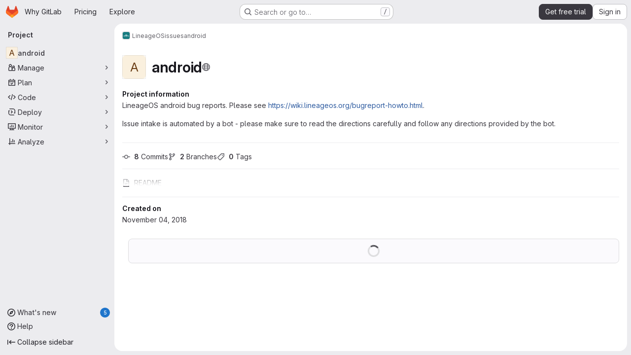

--- FILE ---
content_type: text/javascript
request_url: https://gitlab.com/assets/webpack/35610df2.dd1cf5f0.chunk.js
body_size: 5797
content:
(this.webpackJsonp=this.webpackJsonp||[]).push([["35610df2"],{Pyc4:function(e,t,i){"use strict";i.r(t);var n=i("NnjE"),a=(i("UezY"),i("z6RN"),i("hG7+"),i("2TqH")),o=i("nuJP"),r=i("AxB5"),s=i("zIFf"),l=i("/lV4"),d=i("3twG"),c=i("ygVz"),u=(i("3UXl"),i("iyoE"),i("Oxu3")),p=i("Jx7q"),k=i("WHSv"),f=i.n(k);const m={btnText:Object(l.a)("Create a new fork"),title:Object(l.a)("Fork project?"),message:Object(l.a)("You can’t edit files directly in this project."),existingForksMessage:Object(l.a)("To submit your changes in a merge request, switch to one of these forks or create a new fork."),newForkMessage:Object(l.a)("To submit your changes in a merge request, create a new fork.")};var h={name:"ConfirmForkModal",components:{GlModal:u.a,GlLoadingIcon:n.a,GlLink:p.a},inject:{projectPath:{default:""}},model:{prop:"visible",event:"change"},props:{visible:{type:Boolean,required:!1,default:!1},modalId:{type:String,required:!0},forkPath:{type:String,required:!0}},data:()=>({forks:[]}),apollo:{forks:{query:f.a,variables(){return{projectPath:this.projectPath}},update({project:e}={}){var t;return null==e||null===(t=e.visibleForks)||void 0===t?void 0:t.nodes.map((function(e){return{text:e.fullPath,href:e.webUrl}}))}}},computed:{isLoading(){return this.$apollo.queries.forks.loading},hasWritableForks(){return this.forks.length},btnActions(){return{cancel:{text:Object(l.a)("Cancel")},primary:{text:this.$options.i18n.btnText,attributes:{href:this.forkPath,variant:"confirm"}}}}},i18n:m},g=i("tBpV"),b=Object(g.a)(h,(function(){var e=this,t=e._self._c;return t("gl-modal",{attrs:{visible:e.visible,"modal-id":e.modalId,title:e.$options.i18n.title,"action-primary":e.btnActions.primary,"action-cancel":e.btnActions.cancel},on:{change:function(t){return e.$emit("change",t)}}},[t("p",[e._v(e._s(e.$options.i18n.message))]),e._v(" "),e.isLoading?t("gl-loading-icon"):e.hasWritableForks?[t("p",[e._v(e._s(e.$options.i18n.existingForksMessage))]),e._v(" "),e._l(e.forks,(function(i){return t("div",{key:i.text},[t("gl-link",{attrs:{href:i.href}},[e._v(e._s(i.text))])],1)}))]:t("p",[e._v(e._s(e.$options.i18n.newForkMessage))])],2)}),[],!1,null,null,null).exports,v=i("d08M"),w=i("wQDE");const y={webIdeText:Object(l.i)("WebIDE|Quickly and easily edit multiple files in your project."),webIdeTooltip:Object(l.i)("WebIDE|Quickly and easily edit multiple files in your project. Press . to open"),toggleText:Object(l.a)("Edit"),gitpodText:Object(l.a)("Launch a ready-to-code development environment for your project.")};var S={name:"CEWebIdeLink",components:{GlDisclosureDropdown:a.a,GlDisclosureDropdownGroup:o.a,GlDisclosureDropdownItem:r.a,ConfirmForkModal:b},directives:{GlTooltip:s.a},i18n:y,mixins:[c.b.mixin()],props:{isFork:{type:Boolean,required:!1,default:!1},needsToFork:{type:Boolean,required:!1,default:!1},needsToForkWithWebIde:{type:Boolean,required:!1,default:!1},isGitpodEnabledForUser:{type:Boolean,required:!1,default:!1},isBlob:{type:Boolean,required:!1,default:!1},showEditButton:{type:Boolean,required:!1,default:!0},showWebIdeButton:{type:Boolean,required:!1,default:!0},isGitpodEnabledForInstance:{type:Boolean,required:!1,default:!1},showPipelineEditorButton:{type:Boolean,required:!1,default:!1},editUrl:{type:String,required:!1,default:""},buttonVariant:{type:String,required:!1,default:null},pipelineEditorUrl:{type:String,required:!1,default:""},webIdeUrl:{type:String,required:!1,default:""},webIdeText:{type:String,required:!1,default:""},gitpodUrl:{type:String,required:!1,default:""},gitpodText:{type:String,required:!1,default:""},disableForkModal:{type:Boolean,required:!1,default:!1},forkPath:{type:String,required:!1,default:""},forkModalId:{type:String,required:!1,default:""},cssClasses:{type:String,required:!1,default:"@sm/panel:gl-ml-3"},disabled:{type:Boolean,required:!1,default:!1},customTooltipText:{type:String,required:!1,default:Object(l.a)("You cannot edit this file")}},data:()=>({showForkModal:!1}),computed:{actions(){return this.isBlob?[this.pipelineEditorAction,this.webIdeAction,this.editAction,this.gitpodAction].filter(Boolean):[this.pipelineEditorAction,this.editAction].filter(Boolean)},hasActions(){return this.actions.length>0},editButtonVariant(){return this.buttonVariant?this.buttonVariant:this.isBlob?"confirm":"default"},editAction(){var e=this;if(!this.showEditButton)return null;const t=this.needsToFork?{href:"#modal-confirm-fork-edit",handle:function(){e.disableForkModal?e.$emit("edit","simple"):e.showModal("showForkModal")}}:{href:this.editUrl};return{key:"edit",text:Object(l.a)("Edit single file"),secondaryText:Object(l.a)("Edit this file only."),tracking:{action:"click_consolidated_edit",label:"single_file"},...t}},shortcutsDisabled:()=>Object(w.b)(),webIdeActionShortcutKey:()=>Object(v.Hb)(v.y)[0],webIdeActionText(){return this.webIdeText?this.webIdeText:this.isFork?Object(l.a)("Edit fork in Web IDE"):Object(l.a)("Open in Web IDE")},webIdeAction(){var e=this;if(!this.showWebIdeButton)return null;const t=this.needsToForkWithWebIde?{handle:function(){e.disableForkModal?e.$emit("edit","ide"):e.showModal("showForkModal")}}:{handle:function(){const t=Object(d.g)(e.webIdeUrl);Object(d.V)(t,!0)}};return{key:"webide",text:this.webIdeActionText,secondaryText:this.$options.i18n.webIdeText,shortcut:this.webIdeActionShortcutKey,tracking:{action:"click_consolidated_edit",label:"web_ide"},...t}},gitpodActionText(){return this.gitpodText||Object(l.a)("Open in Ona")},computedShowGitpodButton(){return this.isGitpodEnabledForInstance&&this.isGitpodEnabledForUser&&this.gitpodUrl},pipelineEditorAction(){if(!this.showPipelineEditorButton)return null;const e=Object(l.a)("Edit, lint, and visualize your pipeline.");return{key:"pipeline_editor",text:Object(l.a)("Edit in pipeline editor"),secondaryText:e,href:this.pipelineEditorUrl,tracking:{action:"click_consolidated_edit",label:"pipeline_editor"}}},gitpodAction(){var e=this;if(!this.computedShowGitpodButton)return null;const t={handle:function(){Object(d.V)(e.gitpodUrl,!0)}};return{key:"gitpod",text:this.gitpodActionText,secondaryText:this.$options.i18n.gitpodText,tracking:{action:"click_consolidated_edit",label:"gitpod"},...t}},mountForkModal(){const{disableForkModal:e,showWebIdeButton:t,showEditButton:i}=this;return!e&&(t||i)},tooltipText(){return this.disabled?this.customTooltipText:""}},methods:{showModal(e){this[e]=!0},executeAction(e){var t;this.track(e.tracking.action,{label:e.tracking.label}),null===(t=e.handle)||void 0===t||t.call(e)}}},j=Object(g.a)(S,(function(){var e=this,t=e._self._c;return e.hasActions?t("div",{class:e.cssClasses},[t("gl-disclosure-dropdown",{directives:[{name:"gl-tooltip",rawName:"v-gl-tooltip",value:e.tooltipText,expression:"tooltipText"}],attrs:{variant:e.editButtonVariant,category:e.isBlob?"primary":"secondary","toggle-text":e.$options.i18n.toggleText,disabled:e.disabled,"aria-label":e.tooltipText,"data-testid":"action-dropdown","fluid-width":"",block:""},on:{shown:function(t){return e.$emit("shown")},hidden:function(t){return e.$emit("hidden")}}},[e._t("before-actions"),e._v(" "),t("gl-disclosure-dropdown-group",{staticClass:"edit-dropdown-group-width"},e._l(e.actions,(function(i){return t("gl-disclosure-dropdown-item",{key:i.key,attrs:{item:i,"data-testid":i.key+"-menu-item"},on:{action:function(t){return e.executeAction(i)}},scopedSlots:e._u([{key:"list-item",fn:function(){return[t("div",{staticClass:"gl-flex gl-flex-col"},[t("span",{staticClass:"gl-mb-2 gl-flex gl-items-center gl-justify-between"},[t("span",{staticClass:"gl-font-bold",attrs:{"data-testid":"action-primary-text"}},[e._v(e._s(i.text))]),e._v(" "),i.shortcut&&!e.shortcutsDisabled?t("kbd",{staticClass:"flat"},[e._v(e._s(i.shortcut))]):e._e()]),e._v(" "),t("span",{staticClass:"gl-text-sm gl-text-subtle",attrs:{"data-testid":"action-secondary-text"}},[e._v("\n              "+e._s(i.secondaryText)+"\n            ")])])]},proxy:!0}],null,!0)})})),1),e._v(" "),e._t("after-actions")],2),e._v(" "),e.mountForkModal?t("confirm-fork-modal",{attrs:{"modal-id":e.forkModalId,"fork-path":e.forkPath},model:{value:e.showForkModal,callback:function(t){e.showForkModal=t},expression:"showForkModal"}}):e._e()],1):e._e()}),[],!1,null,null,null).exports,_=i("YmFK"),x=i("TGpU"),W=i("t9iZ"),F={components:{GlLoadingIcon:n.a,WorkspacesDropdownGroup:x.a,GetProjectDetailsQuery:W.a,CeWebIdeLink:j},mixins:[Object(_.a)()],inject:{newWorkspacePath:{default:""}},props:{...j.props,projectPath:{type:String,required:!1,default:""},projectId:{type:Number,required:!1,default:0},gitRef:{type:String,required:!1,default:""}},data:()=>({isDropdownVisible:!1,projectDetailsLoaded:!1,supportsWorkspaces:!1}),computed:{isWorkspacesDropdownGroupAvailable(){return this.glLicensedFeatures.remoteDevelopment},shouldRenderWorkspacesDropdownGroup(){return this.isWorkspacesDropdownGroupAvailable&&this.isDropdownVisible},shouldRenderWorkspacesDropdownGroupBeforeActions(){return this.shouldRenderWorkspacesDropdownGroup&&this.supportsWorkspaces},shouldRenderWorkspacesDropdownGroupAfterActions(){return this.shouldRenderWorkspacesDropdownGroup&&!this.supportsWorkspaces}},methods:{onDropdownShown(){this.isDropdownVisible=!0},onDropdownHidden(){this.isDropdownVisible=!1},onProjectDetailsResult({clusterAgents:e}){this.projectDetailsLoaded=!0,this.supportsWorkspaces=e.length>0},onProjectDetailsError(){this.projectDetailsLoaded=!0}}},D=Object(g.a)(F,(function(){var e=this,t=e._self._c;return t("ce-web-ide-link",e._b({on:{edit:function(t){return e.$emit("edit",t)},shown:e.onDropdownShown,hidden:e.onDropdownHidden},scopedSlots:e._u([e.shouldRenderWorkspacesDropdownGroup?{key:"after-actions",fn:function(){return[t("get-project-details-query",{attrs:{"project-full-path":e.projectPath},on:{result:e.onProjectDetailsResult,error:e.onProjectDetailsError}}),e._v(" "),e.projectDetailsLoaded?t("workspaces-dropdown-group",{attrs:{"new-workspace-path":e.newWorkspacePath,"project-id":e.projectId,"project-full-path":e.projectPath,"supports-workspaces":e.supportsWorkspaces,"git-ref":e.gitRef,"border-position":"top"}}):t("div",{staticClass:"gl-my-3"},[t("gl-loading-icon")],1)]},proxy:!0}:null],null,!0)},"ce-web-ide-link",e.$props,!1))}),[],!1,null,null,null);t.default=D.exports},TGpU:function(e,t,i){"use strict";var n=i("lCTV"),a=i("CbCZ"),o=i("nuJP"),r=i("NnjE"),s=i("Jx7q"),l=i("dIEn"),d=i("/lV4"),c=i("8Igx"),u=i("qLpH"),p=i("FxFN"),k=i("4wgn"),f=i("ygVz"),m=i("ZaD5"),h=i.n(m),g=i("JsS9"),b=i("S7l5"),v=i("Fsq/"),w=i("CS74"),y=i("PHjo"),S=i("A0s0"),j={components:{GlLink:s.a,WorkspaceStateIndicator:w.a,WorkspaceActions:y.a,TimeAgoTooltip:v.a},i18n:{created:Object(d.i)("Workspaces|Created")},mixins:[f.b.mixin()],props:{workspace:{type:Object,required:!0}},computed:{displayState(){return Object(S.a)(this.workspace.actualState,this.workspace.desiredState)},isRunning(){return this.displayState===g.h.running}},methods:{trackOpenWorkspace(){this.track("click_consolidated_edit",{label:"workspace"})}}},_=i("tBpV"),x=Object(_.a)(j,(function(){var e=this,t=e._self._c;return t("div",{staticClass:"gl-flex gl-items-start gl-justify-between gl-px-4 gl-py-3"},[t("span",{staticClass:"gl-inline-flex gl-flex-col gl-items-start gl-gap-2"},[e.isRunning?t("gl-link",{staticClass:"gl-break-anywhere",attrs:{href:e.workspace.url},on:{keydown:function(e){e.stopPropagation()},click:e.trackOpenWorkspace}},[e._v(e._s(e.workspace.name))]):t("span",{staticClass:"gl-break-anywhere"},[e._v(e._s(e.workspace.name))]),e._v(" "),t("div",{staticClass:"gl-flex gl-gap-2"},[t("workspace-state-indicator",{attrs:{"workspace-display-state":e.displayState}}),e._v(" "),t("div",{staticClass:"gl-text-sm gl-text-subtle"},[e._v("\n        "+e._s(e.$options.i18n.created)+"\n        "),t("time-ago-tooltip",{attrs:{time:e.workspace.createdAt}})],1)],1)],1),e._v(" "),t("span",{on:{keydown:function(e){e.stopPropagation()}}},[t("workspace-actions",{attrs:{"workspace-display-state":e.displayState},on:{click:function(t){return e.$emit("updateWorkspace",{desiredState:t})}}})],1)])}),[],!1,null,null,null).exports;const W=f.a.mixin(),F={workspacesGroupLabel:Object(d.i)("Workspaces|Your workspaces"),newWorkspaceButton:Object(d.i)("Workspaces|New workspace"),noWorkspacesMessage:Object(d.i)("Workspaces|A workspace is a virtual sandbox environment for your code in GitLab."),loadingWorkspacesFailedMessage:Object(d.i)("Workspaces|Could not load workspaces"),noWorkspacesSupportMessage:Object(d.a)("No agents available to create workspaces. Please consult %{linkStart}Workspaces documentation%{linkEnd} for troubleshooting.")},D=Object(u.a)("user/workspace/_index.md"),I=Object(u.a)("user/workspace/workspaces_troubleshooting.html");var N={components:{GlAlert:n.a,GlButton:a.a,GlDisclosureDropdownGroup:o.a,GlLoadingIcon:r.a,GlLink:s.a,GlSprintf:l.a,WorkspaceDropdownItem:x,UpdateWorkspaceMutation:b.a},mixins:[W],props:{projectId:{type:Number,required:!0},projectFullPath:{type:String,required:!0},newWorkspacePath:{type:String,required:!0},supportsWorkspaces:{type:Boolean,required:!0},borderPosition:{type:String,required:!0},gitRef:{type:String,required:!1,default:""}},apollo:{workspaces:{query:h.a,pollInterval:g.f,variables(){return{first:g.e,after:null,before:null,includeActualStates:[g.h.creationRequested,g.h.starting,g.h.running,g.h.stopping,g.h.stopped,g.h.terminating,g.h.failed,g.h.error,g.h.unknown],projectIds:[Object(p.c)(k.K,this.projectId)]}},skip(){return!this.supportsWorkspaces},update(e){var t;return this.loadingWorkspacesFailed=!1,(null===(t=e.currentUser.workspaces)||void 0===t?void 0:t.nodes)||[]},error(e){this.loadingWorkspacesFailed=!0,Object(c.a)(e)}}},data:()=>({workspaces:[],loadingWorkspacesFailed:!1,updateWorkspaceErrorMessage:null}),computed:{hasWorkspaces(){return this.workspaces.length>0},isLoading(){return this.$apollo.queries.workspaces.loading},newWorkspacePathWithProjectId(){const e=`${this.newWorkspacePath}?project=${encodeURIComponent(this.projectFullPath)}`;return this.gitRef?`${e}&gitRef=${this.gitRef}`:e}},methods:{displayUpdateFailedAlert({error:e}){this.updateWorkspaceErrorMessage=e},hideUpdateFailedAlert(){this.updateWorkspaceErrorMessage=null},handleNewWorkspaceClick(){this.trackEvent(g.a,{label:document.body.dataset.page})}},i18n:F,workspacesHelpPath:D,workspacesTroubleshootingDocsPath:I},E=Object(_.a)(N,(function(){var e=this,t=e._self._c;return t("update-workspace-mutation",{on:{updateSucceed:e.hideUpdateFailedAlert,updateFailed:e.displayUpdateFailedAlert},scopedSlots:e._u([{key:"default",fn:function({update:i}){return[t("gl-disclosure-dropdown-group",{staticClass:"edit-dropdown-group-width gl-pt-2",attrs:{bordered:"","border-position":e.borderPosition,"data-testid":"workspaces-dropdown-group"},scopedSlots:e._u([{key:"group-label",fn:function(){return[e._v("\n        "+e._s(e.$options.i18n.workspacesGroupLabel)+"\n      ")]},proxy:!0}],null,!0)},[e._v(" "),e.isLoading?t("gl-loading-icon"):[e.loadingWorkspacesFailed?t("gl-alert",{attrs:{variant:"danger",dismissible:!1}},[e._v("\n          "+e._s(e.$options.i18n.loadingWorkspacesFailedMessage)+"\n        ")]):e.hasWorkspaces?[e.updateWorkspaceErrorMessage?t("gl-alert",{attrs:{"data-testid":"update-workspace-error-alert",variant:"danger",dismissible:!1}},[e._v("\n            "+e._s(e.updateWorkspaceErrorMessage)+"\n          ")]):e._e(),e._v(" "),e._l(e.workspaces,(function(e){return t("workspace-dropdown-item",{key:e.id,attrs:{workspace:e},on:{updateWorkspace:function(t){return i(e.id,t)}}})}))]:t("div",{staticClass:"gl-px-4 gl-text-left gl-text-base",attrs:{"data-testid":"no-workspaces-message"}},[t("p",{staticClass:"gl-mb-0 gl-text-sm gl-text-subtle"},[e._v("\n            "+e._s(e.$options.i18n.noWorkspacesMessage)+"\n          ")]),e._v(" "),e.supportsWorkspaces?e._e():t("p",{staticClass:"gl-mb-0 gl-mt-2 gl-text-sm gl-text-subtle"},[t("gl-sprintf",{attrs:{message:e.$options.i18n.noWorkspacesSupportMessage},scopedSlots:e._u([{key:"link",fn:function({content:i}){return[t("gl-link",{attrs:{href:e.$options.workspacesTroubleshootingDocsPath,"data-testid":"workspaces-troubleshooting-doc-link",target:"_blank"}},[e._v(e._s(i)+"\n                ")])]}}],null,!0)})],1)]),e._v(" "),e.supportsWorkspaces?t("div",{staticClass:"gl-flex gl-justify-start gl-px-4 gl-py-3"},[e.supportsWorkspaces?t("gl-button",{attrs:{href:e.newWorkspacePathWithProjectId,"data-testid":"new-workspace-button",block:""},on:{click:e.handleNewWorkspaceClick}},[e._v(e._s(e.$options.i18n.newWorkspaceButton))]):e._e()],1):e._e()]],2)]}}])})}),[],!1,null,null,null);t.a=E.exports},WHSv:function(e,t){var i={kind:"Document",definitions:[{kind:"OperationDefinition",operation:"query",name:{kind:"Name",value:"getWritableForks"},variableDefinitions:[{kind:"VariableDefinition",variable:{kind:"Variable",name:{kind:"Name",value:"projectPath"}},type:{kind:"NonNullType",type:{kind:"NamedType",name:{kind:"Name",value:"ID"}}},directives:[]}],directives:[],selectionSet:{kind:"SelectionSet",selections:[{kind:"Field",name:{kind:"Name",value:"project"},arguments:[{kind:"Argument",name:{kind:"Name",value:"fullPath"},value:{kind:"Variable",name:{kind:"Name",value:"projectPath"}}}],directives:[],selectionSet:{kind:"SelectionSet",selections:[{kind:"Field",name:{kind:"Name",value:"id"},arguments:[],directives:[]},{kind:"Field",name:{kind:"Name",value:"visibleForks"},arguments:[{kind:"Argument",name:{kind:"Name",value:"minimumAccessLevel"},value:{kind:"EnumValue",value:"DEVELOPER"}}],directives:[],selectionSet:{kind:"SelectionSet",selections:[{kind:"Field",name:{kind:"Name",value:"nodes"},arguments:[],directives:[],selectionSet:{kind:"SelectionSet",selections:[{kind:"Field",name:{kind:"Name",value:"id"},arguments:[],directives:[]},{kind:"Field",name:{kind:"Name",value:"fullPath"},arguments:[],directives:[]},{kind:"Field",name:{kind:"Name",value:"webUrl"},arguments:[],directives:[]}]}}]}}]}}]}}],loc:{start:0,end:214}};i.loc.source={body:"query getWritableForks($projectPath: ID!) {\n  project(fullPath: $projectPath) {\n    id\n    visibleForks(minimumAccessLevel: DEVELOPER) {\n      nodes {\n        id\n        fullPath\n        webUrl\n      }\n    }\n  }\n}\n",name:"GraphQL request",locationOffset:{line:1,column:1}};var n={};function a(e,t){for(var i=0;i<e.definitions.length;i++){var n=e.definitions[i];if(n.name&&n.name.value==t)return n}}i.definitions.forEach((function(e){if(e.name){var t=new Set;!function e(t,i){if("FragmentSpread"===t.kind)i.add(t.name.value);else if("VariableDefinition"===t.kind){var n=t.type;"NamedType"===n.kind&&i.add(n.name.value)}t.selectionSet&&t.selectionSet.selections.forEach((function(t){e(t,i)})),t.variableDefinitions&&t.variableDefinitions.forEach((function(t){e(t,i)})),t.definitions&&t.definitions.forEach((function(t){e(t,i)}))}(e,t),n[e.name.value]=t}})),e.exports=i,e.exports.getWritableForks=function(e,t){var i={kind:e.kind,definitions:[a(e,t)]};e.hasOwnProperty("loc")&&(i.loc=e.loc);var o=n[t]||new Set,r=new Set,s=new Set;for(o.forEach((function(e){s.add(e)}));s.size>0;){var l=s;s=new Set,l.forEach((function(e){r.has(e)||(r.add(e),(n[e]||new Set).forEach((function(e){s.add(e)})))}))}return r.forEach((function(t){var n=a(e,t);n&&i.definitions.push(n)})),i}(i,"getWritableForks")},YmFK:function(e,t,i){"use strict";t.a=function(){return{inject:{glLicensedFeatures:{from:"glLicensedFeatures",default:function(){return{}}}}}}},ZaD5:function(e,t,i){var n={kind:"Document",definitions:[{kind:"OperationDefinition",operation:"query",name:{kind:"Name",value:"userWorkspacesList"},variableDefinitions:[{kind:"VariableDefinition",variable:{kind:"Variable",name:{kind:"Name",value:"first"}},type:{kind:"NamedType",name:{kind:"Name",value:"Int"}},directives:[]},{kind:"VariableDefinition",variable:{kind:"Variable",name:{kind:"Name",value:"before"}},type:{kind:"NamedType",name:{kind:"Name",value:"String"}},directives:[]},{kind:"VariableDefinition",variable:{kind:"Variable",name:{kind:"Name",value:"after"}},type:{kind:"NamedType",name:{kind:"Name",value:"String"}},directives:[]},{kind:"VariableDefinition",variable:{kind:"Variable",name:{kind:"Name",value:"includeActualStates"}},type:{kind:"ListType",type:{kind:"NonNullType",type:{kind:"NamedType",name:{kind:"Name",value:"String"}}}},directives:[]},{kind:"VariableDefinition",variable:{kind:"Variable",name:{kind:"Name",value:"projectIds"}},type:{kind:"ListType",type:{kind:"NonNullType",type:{kind:"NamedType",name:{kind:"Name",value:"ProjectID"}}}},directives:[]}],directives:[],selectionSet:{kind:"SelectionSet",selections:[{kind:"Field",name:{kind:"Name",value:"currentUser"},arguments:[],directives:[],selectionSet:{kind:"SelectionSet",selections:[{kind:"Field",name:{kind:"Name",value:"id"},arguments:[],directives:[]},{kind:"Field",name:{kind:"Name",value:"workspaces"},arguments:[{kind:"Argument",name:{kind:"Name",value:"first"},value:{kind:"Variable",name:{kind:"Name",value:"first"}}},{kind:"Argument",name:{kind:"Name",value:"before"},value:{kind:"Variable",name:{kind:"Name",value:"before"}}},{kind:"Argument",name:{kind:"Name",value:"after"},value:{kind:"Variable",name:{kind:"Name",value:"after"}}},{kind:"Argument",name:{kind:"Name",value:"includeActualStates"},value:{kind:"Variable",name:{kind:"Name",value:"includeActualStates"}}},{kind:"Argument",name:{kind:"Name",value:"projectIds"},value:{kind:"Variable",name:{kind:"Name",value:"projectIds"}}}],directives:[],selectionSet:{kind:"SelectionSet",selections:[{kind:"Field",name:{kind:"Name",value:"nodes"},arguments:[],directives:[],selectionSet:{kind:"SelectionSet",selections:[{kind:"FragmentSpread",name:{kind:"Name",value:"WorkspaceItem"},directives:[]}]}},{kind:"Field",name:{kind:"Name",value:"pageInfo"},arguments:[],directives:[],selectionSet:{kind:"SelectionSet",selections:[{kind:"FragmentSpread",name:{kind:"Name",value:"PageInfo"},directives:[]}]}}]}}]}}]}}],loc:{start:0,end:584}};n.loc.source={body:'#import "~/graphql_shared/fragments/page_info.fragment.graphql"\n#import "../fragments/workspace_item.fragment.graphql"\n\n# @feature_category: workspaces\nquery userWorkspacesList(\n  $first: Int\n  $before: String\n  $after: String\n  $includeActualStates: [String!]\n  $projectIds: [ProjectID!]\n) {\n  currentUser {\n    id\n    workspaces(\n      first: $first\n      before: $before\n      after: $after\n      includeActualStates: $includeActualStates\n      projectIds: $projectIds\n    ) {\n      nodes {\n        ...WorkspaceItem\n      }\n      pageInfo {\n        ...PageInfo\n      }\n    }\n  }\n}\n',name:"GraphQL request",locationOffset:{line:1,column:1}};var a={};function o(e){return e.filter((function(e){if("FragmentDefinition"!==e.kind)return!0;var t=e.name.value;return!a[t]&&(a[t]=!0,!0)}))}n.definitions=n.definitions.concat(o(i("5wtN").definitions)),n.definitions=n.definitions.concat(o(i("o0Q0").definitions));var r={};function s(e,t){for(var i=0;i<e.definitions.length;i++){var n=e.definitions[i];if(n.name&&n.name.value==t)return n}}n.definitions.forEach((function(e){if(e.name){var t=new Set;!function e(t,i){if("FragmentSpread"===t.kind)i.add(t.name.value);else if("VariableDefinition"===t.kind){var n=t.type;"NamedType"===n.kind&&i.add(n.name.value)}t.selectionSet&&t.selectionSet.selections.forEach((function(t){e(t,i)})),t.variableDefinitions&&t.variableDefinitions.forEach((function(t){e(t,i)})),t.definitions&&t.definitions.forEach((function(t){e(t,i)}))}(e,t),r[e.name.value]=t}})),e.exports=n,e.exports.userWorkspacesList=function(e,t){var i={kind:e.kind,definitions:[s(e,t)]};e.hasOwnProperty("loc")&&(i.loc=e.loc);var n=r[t]||new Set,a=new Set,o=new Set;for(n.forEach((function(e){o.add(e)}));o.size>0;){var l=o;o=new Set,l.forEach((function(e){a.has(e)||(a.add(e),(r[e]||new Set).forEach((function(e){o.add(e)})))}))}return a.forEach((function(t){var n=s(e,t);n&&i.definitions.push(n)})),i}(n,"userWorkspacesList")}}]);
//# sourceMappingURL=35610df2.dd1cf5f0.chunk.js.map